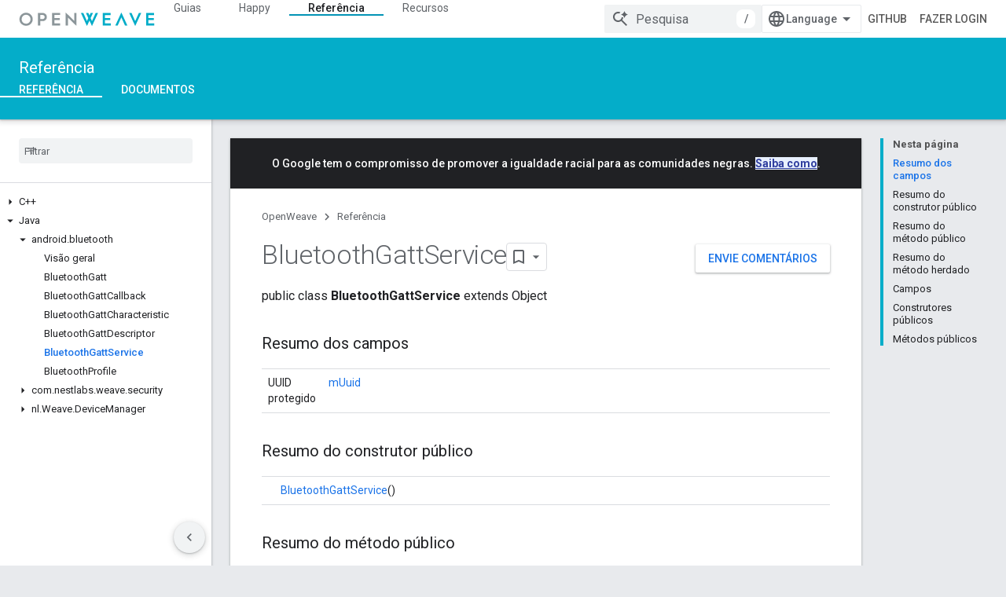

--- FILE ---
content_type: text/javascript
request_url: https://www.gstatic.com/devrel-devsite/prod/v3df8aae39978de8281d519c083a1ff09816fe422ab8f1bf9f8e360a62fb9949d/js/devsite_devsite_footer_utility_module__pt.js
body_size: -853
content:
(function(_ds){var window=this;var b3=class extends _ds.Lm{cc(a){const b=this.querySelector(".devsite-footer-utility");a&&_ds.Km(this,b,a.querySelector(".devsite-footer-utility"));b&&(a?(b.hidden=!1,b.removeAttribute("aria-hidden")):(b.hidden=!0,b.setAttribute("aria-hidden","true")))}};b3.prototype.updateContent=b3.prototype.cc;try{customElements.define("devsite-footer-utility",b3)}catch(a){console.warn("Unrecognized DevSite custom element - DevsiteFooterUtility",a)};})(_ds_www);
